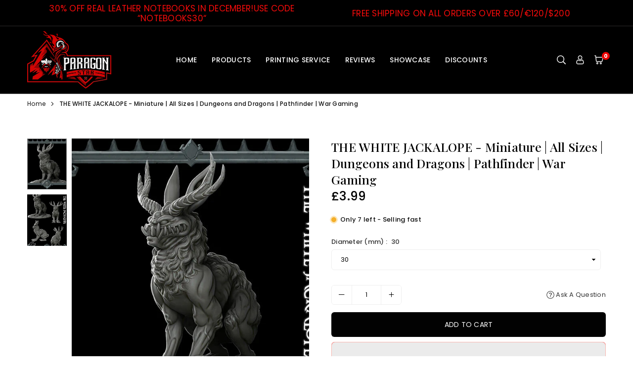

--- FILE ---
content_type: text/html; charset=utf-8
request_url: https://paragonstar.co.uk/products/the-white-jackelope-resin-miniature-many-size-options-dungeons-and-dragons-cthulhu-pathfinder-war-gaming?variant=31677926801481&section_id=template--20631245160730__main
body_size: 7710
content:
<div id="shopify-section-template--20631245160730__main" class="shopify-section">	
	
	<div class="sec_cov" style="--sbg:#ffffff;--sst:30px;--ssb:30px;--sstm:0px;--ssbm:0px;--picon:#ed0909;--thumb_bdr:#888888">
	 <div class="prstl1 page-width" data-style="1" id="ProductSection-template--20631245160730__main" data-url="/products/the-white-jackelope-resin-miniature-many-size-options-dungeons-and-dragons-cthulhu-pathfinder-war-gaming" data-section-id="template--20631245160730__main" data-section-type="product" data-enable-history-state="true">
  	

	

	<div class="grid f-ais product-single">
		<div class="gitem wd50-md pr_photoes fl f-jcsb f-col f-row-md"><div class="pr_lg_img" style="--imgw:calc(100% - 90px);--od:1;"><div class="primgSlider swiper p1 pistemplate--20631245160730__main"><div class="swiper-wrapper "><a data-id="6407499022409" href="//paragonstar.co.uk/cdn/shop/products/1404723953.jpg?v=1594058883" data-pswp-width="680" data-pswp-height="680" class="swiper-slide pr_photo p1 przoomtemplate--20631245160730__main" data-zoom="//paragonstar.co.uk/cdn/shop/products/1404723953_1800x1800.jpg?v=1594058883" data-slide="0"><span class="imgWrapper" style="max-width:680px;"><img src="//paragonstar.co.uk/cdn/shop/products/1404723953.jpg?v=1594058883&amp;width=1200" alt="THE WHITE JACKALOPE - Miniature | All Sizes | Dungeons and Dragons | Pathfinder | War Gaming" srcset="//paragonstar.co.uk/cdn/shop/products/1404723953.jpg?v=1594058883&amp;width=350 350w, //paragonstar.co.uk/cdn/shop/products/1404723953.jpg?v=1594058883&amp;width=600 600w, //paragonstar.co.uk/cdn/shop/products/1404723953.jpg?v=1594058883&amp;width=900 900w, //paragonstar.co.uk/cdn/shop/products/1404723953.jpg?v=1594058883&amp;width=1200 1200w" width="1200" height="1200" class="imgFl swiper-lazy"><div class="swiper-lazy-preloader"></div></span></a><a data-id="6407499055177" href="//paragonstar.co.uk/cdn/shop/products/1404724727.jpg?v=1594058883" data-pswp-width="680" data-pswp-height="1080" class="swiper-slide pr_photo p1 przoomtemplate--20631245160730__main" data-zoom="//paragonstar.co.uk/cdn/shop/products/1404724727_1800x1800.jpg?v=1594058883" data-slide="1"><span class="imgWrapper" style="max-width:680px;"><img src="//paragonstar.co.uk/cdn/shop/products/1404724727.jpg?v=1594058883&amp;width=1200" alt="THE WHITE JACKALOPE - Miniature | All Sizes | Dungeons and Dragons | Pathfinder | War Gaming" srcset="//paragonstar.co.uk/cdn/shop/products/1404724727.jpg?v=1594058883&amp;width=350 350w, //paragonstar.co.uk/cdn/shop/products/1404724727.jpg?v=1594058883&amp;width=600 600w, //paragonstar.co.uk/cdn/shop/products/1404724727.jpg?v=1594058883&amp;width=900 900w, //paragonstar.co.uk/cdn/shop/products/1404724727.jpg?v=1594058883&amp;width=1200 1200w" width="1200" height="1906" class="imgFl swiper-lazy"><div class="swiper-lazy-preloader"></div></span></a></div><div class="swarw swiper-button-next"></div><div class="swarw swiper-button-prev"></div></div></div><div class="thumbs_nav left pr"><div class="pr_thumbs swiper pr_thumbstemplate--20631245160730__main" data-view="4"><div class="swiper-wrapper"><div class="swiper-slide pr_thumbs_item" data-slide="0"><a data-img="6407499022409" href="//paragonstar.co.uk/cdn/shop/products/1404723953_100x.jpg?v=1594058883" class="grid_img pr_thumb pr_thumbtemplate--20631245160730__main lazyload of_hidden swipeImg activeSlide"><img class="imgFt lazyload" data-src="//paragonstar.co.uk/cdn/shop/products/1404723953_150x.jpg?v=1594058883" width="150" height="15000" alt="THE WHITE JACKALOPE - Miniature | All Sizes | Dungeons and Dragons | Pathfinder | War Gaming"></a></div><div class="swiper-slide pr_thumbs_item" data-slide="1"><a data-img="6407499055177" href="//paragonstar.co.uk/cdn/shop/products/1404724727_100x.jpg?v=1594058883" class="grid_img pr_thumb pr_thumbtemplate--20631245160730__main lazyload of_hidden swipeImg"><img class="imgFt lazyload" data-src="//paragonstar.co.uk/cdn/shop/products/1404724727_150x.jpg?v=1594058883" width="150" height="23824" alt="THE WHITE JACKALOPE - Miniature | All Sizes | Dungeons and Dragons | Pathfinder | War Gaming"></a></div></div></div></div></div>
		<div class="gitem wd50-md pr_meta pr">
			<div class="wrap-product-info">
				
					
					
						<h1 class="pr_title fwm mb5 " style="--cl:#000000;--fs:25px;--fsm:20px;" >THE WHITE JACKALOPE - Miniature | All Sizes | Dungeons and Dragons | Pathfinder | War Gaming</h1>  
					
				
					
					<div id="shopify-block-AMThERVNuTmZUWkpWM__00461295-420c-4475-89bd-3cd011b308a9" class="shopify-block shopify-app-block">
<div class='jdgm-widget jdgm-preview-badge'
    data-id='4510312693833'
    data-template='manual-installation'>
  <div style='display:none' class='jdgm-prev-badge' data-average-rating='0.00' data-number-of-reviews='0' data-number-of-questions='0'> <span class='jdgm-prev-badge__stars' data-score='0.00' tabindex='0' aria-label='0.00 stars' role='button'> <span class='jdgm-star jdgm--off'></span><span class='jdgm-star jdgm--off'></span><span class='jdgm-star jdgm--off'></span><span class='jdgm-star jdgm--off'></span><span class='jdgm-star jdgm--off'></span> </span> <span class='jdgm-prev-badge__text'> No reviews </span> </div>
</div>




</div>
					
				
					
					
<div id="pricetemplate--20631245160730__main" class="priceSingle fwm mb25 mb20 fl f-aic f-wrap" style="--pcl:#000000;--pcls:#e95144;--fs:25px; --fsm:20px;--pfw:500;--salet:#ffffff;--salebg:#e95144;" ><p class="mr15 mb0 fl f-aic"><span class="hidden_txt">Regular price</span>
										<s class="pr_price cmpr hide">£0.00</s>
										<span class="pr_price orpr">£3.99</span></p><span class="salebadge bdgtemplate--20631245160730__main hide">			
										<span itemprop="name">Save </span>
										<span id="save">£-3.99</span>
										
									</span><span class="price__unit hide">
									<br />
									<span data-unit-price></span> /
									<span data-unit-base></span>
								</span>
							</div>
				
					
					
						
				
					
					
<div id="invens" class="invens" >
							<span class="fl f-aic stockLbl lowstock mb25" style="--stockcl:#f4af29;--stockf :13px;--cl:#111111;">
								<span class="animcir pr"></span> <span>Only 7 left - Selling fast</span>
							</span>
						</div>
					
				
					
					


				
					
					
<product-form class="db product-form mb15" style="--btnfsize :14px; --btncase:uppercase;" ><form method="post" action="/cart/add" id="product-form-template--20631245160730__main" accept-charset="UTF-8" class="form" enctype="multipart/form-data" data-type="add-to-cart-form"><input type="hidden" name="form_type" value="product" /><input type="hidden" name="utf8" value="✓" /><div class="product-form mfp-link fl f-aie f-wrap mb10">
										
										

<div class="dd_wrap fl1 js pr_form_item mb5 option1">
														<label class="header " for="SingleOptionSelector-0">
															Diameter (mm) : <span class="slVariant ml5"></span></label>
														<select class="single-option-selector single-option-selector-template--20631245160730__main w_100" id="SingleOptionSelector-0" data-index="option1"><option value="30" selected="selected">30</option><option value="40">40</option><option value="50">50</option><option value="60">60</option><option value="65">65</option><option value="6 Inches tall">6 Inches tall</option><option value="8 Inches Tall">8 Inches Tall</option></select>
													</div><select name="id" id="ProductSelect-template--20631245160730__main" data-section="template--20631245160730__main" class="pr_variants no-js"><option selected="selected" value="31677926801481">30</option><option value="31677926834249">40</option><option value="31677926867017">50</option><option value="31677926899785">60</option><option value="31677926932553">65</option><option value="31677926965321">6 Inches tall</option><option value="31677926998089">8 Inches Tall</option></select>
                                        
  
  

  
  

  
  

  
  

  
  

  
  

  
  

  
  

  

  
  

									</div>
										<div class="fl f-wrap f-aic f-jcsb"><quantity-input class="qtyField mb15" title="Quantity">
                                                    <button type="button" class="qtyBtn minus" name="minus" aria-label="Decrease quantity"><svg class="at-icon" xmlns="http://www.w3.org/2000/svg" viewBox="0 0 512 512"><path d="M436 274c6.6 0 12-5.4 12-12v-12c0-6.6-5.4-12-12-12H12c-6.6 0-12 5.4-12 12v12c0 6.6 5.4 12 12 12h424z"/></svg></button>
													<input type="number" id="quantity4510312693833" name="quantity" value="1" min="1" class="pr_input qty" aria-label="Quantity" />
                                                    <button type="button" class="qtyBtn plus" name="plus" aria-label="Increase quantity"><svg class="at-icon " xmlns="http://www.w3.org/2000/svg" viewBox="0 0 256 256">
    <rect x="32.58" y="118" width="190.83" height="20"/>
    <rect class="mns" x="118" y="32.58" width="20" height="190.83"/>
</svg></button>
												</quantity-input><div class="infolinks mfp-link fl f-jcsb f-wrap mb15"><a href="#inquiry" data-effect="mfp-zoom-in" class="ask-ques mfp ml15">
															<svg class="at-icon" xmlns="http://www.w3.org/2000/svg" viewBox="0 0 512 512"><path d="M256 340c-15.464 0-28 12.536-28 28s12.536 28 28 28 28-12.536 28-28-12.536-28-28-28zm7.67-24h-16c-6.627 0-12-5.373-12-12v-.381c0-70.343 77.44-63.619 77.44-107.408 0-20.016-17.761-40.211-57.44-40.211-29.144 0-44.265 9.649-59.211 28.692-3.908 4.98-11.054 5.995-16.248 2.376l-13.134-9.15c-5.625-3.919-6.86-11.771-2.645-17.177C185.658 133.514 210.842 116 255.67 116c52.32 0 97.44 29.751 97.44 80.211 0 67.414-77.44 63.849-77.44 107.408V304c0 6.627-5.373 12-12 12zM256 40c118.621 0 216 96.075 216 216 0 119.291-96.61 216-216 216-119.244 0-216-96.562-216-216 0-119.203 96.602-216 216-216m0-32C119.043 8 8 119.083 8 256c0 136.997 111.043 248 248 248s248-111.003 248-248C504 119.083 392.957 8 256 8z"/></svg>
															Ask A Question
														</a></div></div>
										<div class="pform-error-wrap errors" role="alert" hidden>
										   <svg class="at-icon" xmlns="http://www.w3.org/2000/svg" viewBox="0 0 512 512"><path d="M256 40c118.621 0 216 96.075 216 216 0 119.291-96.61 216-216 216-119.244 0-216-96.562-216-216 0-119.203 96.602-216 216-216m0-32C119.043 8 8 119.083 8 256c0 136.997 111.043 248 248 248s248-111.003 248-248C504 119.083 392.957 8 256 8zm-36 344h12V232h-12c-6.627 0-12-5.373-12-12v-8c0-6.627 5.373-12 12-12h48c6.627 0 12 5.373 12 12v140h12c6.627 0 12 5.373 12 12v8c0 6.627-5.373 12-12 12h-72c-6.627 0-12-5.373-12-12v-8c0-6.627 5.373-12 12-12zm36-240c-17.673 0-32 14.327-32 32s14.327 32 32 32 32-14.327 32-32-14.327-32-32-32z"/></svg> <span class="ml5 pform-error-msg"></span>
										</div>
										<button type="submit" name="add" id="AddToCart-template--20631245160730__main"  class="btn btn1 pr_btn product-form__submit">
											<span class="txt">
												
													Add to cart
												
											</span>
											<div class="loading-overlay__spinner hidden"><svg class="at-icon at-spin" xmlns="http://www.w3.org/2000/svg" viewBox="0 0 26.349 26.35"><circle cx="13.792" cy="3.082" r="3.082"/><circle cx="13.792" cy="24.501" r="1.849"/><circle cx="6.219" cy="6.218" r="2.774"/><circle cx="21.365" cy="21.363" r="1.541"/><circle cx="3.082" cy="13.792" r="2.465"/><circle cx="24.501" cy="13.791" r="1.232"/><path d="M4.694,19.84c-0.843,0.843-0.843,2.207,0,3.05c0.842,0.843,2.208,0.843,3.05,0c0.843-0.843,0.843-2.207,0-3.05 C6.902,18.996,5.537,18.988,4.694,19.84z"/><circle cx="21.364" cy="6.218" r="0.924"/></svg></div>
										</button><div style="--btnbg :#ec0000;--btntext :#ffffff;--btnbdr :#f4857b;"><div data-shopify="payment-button" class="shopify-payment-button"> <shopify-accelerated-checkout recommended="{&quot;supports_subs&quot;:true,&quot;supports_def_opts&quot;:false,&quot;name&quot;:&quot;shop_pay&quot;,&quot;wallet_params&quot;:{&quot;shopId&quot;:27870134345,&quot;merchantName&quot;:&quot;Paragon Star&quot;,&quot;personalized&quot;:true}}" fallback="{&quot;supports_subs&quot;:true,&quot;supports_def_opts&quot;:true,&quot;name&quot;:&quot;buy_it_now&quot;,&quot;wallet_params&quot;:{}}" access-token="3a1baf3fcba52cc6c14b40ecddcbcab3" buyer-country="GB" buyer-locale="en" buyer-currency="GBP" variant-params="[{&quot;id&quot;:31677926801481,&quot;requiresShipping&quot;:true},{&quot;id&quot;:31677926834249,&quot;requiresShipping&quot;:true},{&quot;id&quot;:31677926867017,&quot;requiresShipping&quot;:true},{&quot;id&quot;:31677926899785,&quot;requiresShipping&quot;:true},{&quot;id&quot;:31677926932553,&quot;requiresShipping&quot;:true},{&quot;id&quot;:31677926965321,&quot;requiresShipping&quot;:true},{&quot;id&quot;:31677926998089,&quot;requiresShipping&quot;:true}]" shop-id="27870134345" enabled-flags="[&quot;d6d12da0&quot;,&quot;ae0f5bf6&quot;]" > <div class="shopify-payment-button__button" role="button" disabled aria-hidden="true" style="background-color: transparent; border: none"> <div class="shopify-payment-button__skeleton">&nbsp;</div> </div> <div class="shopify-payment-button__more-options shopify-payment-button__skeleton" role="button" disabled aria-hidden="true">&nbsp;</div> </shopify-accelerated-checkout> <small id="shopify-buyer-consent" class="hidden" aria-hidden="true" data-consent-type="subscription"> This item is a recurring or deferred purchase. By continuing, I agree to the <span id="shopify-subscription-policy-button">cancellation policy</span> and authorize you to charge my payment method at the prices, frequency and dates listed on this page until my order is fulfilled or I cancel, if permitted. </small> </div></div><input type="hidden" name="product-id" value="4510312693833" /><input type="hidden" name="section-id" value="template--20631245160730__main" /></form></product-form>
				
					
					
				
					
					
						<hr class="mt0 mb20" style="border-color: #f5f5f5" /> 
					
				
			</div>
		</div>
	</div>
	</div>
	</div><script type="application/json" id="ProductJson-template--20631245160730__main">{"id":4510312693833,"title":"THE WHITE JACKALOPE - Miniature | All Sizes | Dungeons and Dragons | Pathfinder | War Gaming","handle":"the-white-jackelope-resin-miniature-many-size-options-dungeons-and-dragons-cthulhu-pathfinder-war-gaming","description":"\u003cp\u003eAnother amazingly detailed miniature, designed by Rocket Pig Games.\u003c\/p\u003e\u003cp\u003eMade using an opaque grey photo curing resin, in stunning detail with a neutral base for painting.\u003c\/p\u003e\u003cp\u003eSize \u0026amp; Scale Options:\u003c\/p\u003e\u003cp\u003e1. 30mm Diameter Base (approx 1 Inch) - Infantry, Humans, Small Beasts, Creatures, etc\u003c\/p\u003e\u003cp\u003e(NOTE: Humanoid Characters will be scaled back down to approx 35mm head to foot D\u0026amp;D scale! - If this is not what you want Please let me know!)\u003c\/p\u003e\u003cp\u003e2. 40mm Diameter Base (approx 1.5 Inch) - Ogres, Monsters, etc\u003c\/p\u003e\u003cp\u003e3. 50mm Diameter Base (approx 2 Inch) - Large Monsters, Massive Beasts, Giants, etc\u003c\/p\u003e\u003cp\u003e4. 60mm Diameter Base (approx 2.3 inch) - Epic Monsters, Creatures, Dragons, Statues\u003c\/p\u003e\u003cp\u003e5. 65mm Diameter Base (approx 2.5 inch) - Epic Monsters, Creatures, Dragons, Statues\u003c\/p\u003e\u003cp\u003ePLUS NEW EPIC SIZES ! (see dropdown for options)\u003c\/p\u003e\u003cp\u003e\u003cspan\u003eNOTE: Models up to a 65mm base are made with resin. Larger models (i.e. 6 \u0026amp; 8 Inches tall etc) may be produced in PLA plastic if they are too large for resin production. Please check with me first if this is an issue.\u003c\/span\u003e\u003c\/p\u003e\u003cp\u003eNote: The size options are based on the diameter of its base which are tabletop game friendly. The height of all miniatures will be different and proportional. If you would like to know the specific height of any miniature according to its base diameter please just message me and i'll calculate it for you :-)\u003c\/p\u003e\u003cp\u003eIf you need the mini to be a certain height to fit in with the rest of your miniatures please just ask, its no trouble for me to work it out ! :-)\u003c\/p\u003e\u003cp\u003eThis listing is for one miniature in opaque grey.\u003c\/p\u003e\u003cp\u003eAll minis and parts come unprimed and unpainted. \u003cbr\u003e\u003c\/p\u003e\u003cp\u003e\u003cspan\u003eThis model will be made to order. The process can take several hours or a couple of days depending on the size and model. \u003c\/span\u003e\u003c\/p\u003e\u003cp\u003eFlat rate low cost shipping, everywhere.\u003c\/p\u003e\u003cp\u003eShipping cost is always the same no matter how many miniatures you buy from my shop.\u003c\/p\u003e\u003cp\u003e\u003cstrong\u003eTURNAROUND TIME\u003c\/strong\u003e: 3-5 working days. If you need your miniatures for an important gaming session, please let us know. We will do our utmost to assist you in receiving them in time\u003c\/p\u003e","published_at":"2024-06-27T10:37:22+01:00","created_at":"2020-07-06T19:07:36+01:00","vendor":"Paragon Star","type":"Model","tags":["alice in wonderland","BEAST","demon","dnd","dnd models","Dungeon","Dungeons_and_dragons","Lewis Carroll","monster miniature resin 3d printed model","pathfinder","resin_miniature","tea party","Through the Looking-Glass","warhammer","warhammer model mini"],"price":399,"price_min":399,"price_max":3999,"available":true,"price_varies":true,"compare_at_price":0,"compare_at_price_min":0,"compare_at_price_max":0,"compare_at_price_varies":false,"variants":[{"id":31677926801481,"title":"30","option1":"30","option2":null,"option3":null,"sku":null,"requires_shipping":true,"taxable":true,"featured_image":null,"available":true,"name":"THE WHITE JACKALOPE - Miniature | All Sizes | Dungeons and Dragons | Pathfinder | War Gaming - 30","public_title":"30","options":["30"],"price":399,"weight":0,"compare_at_price":0,"inventory_management":"shopify","barcode":null,"requires_selling_plan":false,"selling_plan_allocations":[]},{"id":31677926834249,"title":"40","option1":"40","option2":null,"option3":null,"sku":null,"requires_shipping":true,"taxable":true,"featured_image":null,"available":true,"name":"THE WHITE JACKALOPE - Miniature | All Sizes | Dungeons and Dragons | Pathfinder | War Gaming - 40","public_title":"40","options":["40"],"price":499,"weight":0,"compare_at_price":0,"inventory_management":"shopify","barcode":null,"requires_selling_plan":false,"selling_plan_allocations":[]},{"id":31677926867017,"title":"50","option1":"50","option2":null,"option3":null,"sku":null,"requires_shipping":true,"taxable":true,"featured_image":null,"available":true,"name":"THE WHITE JACKALOPE - Miniature | All Sizes | Dungeons and Dragons | Pathfinder | War Gaming - 50","public_title":"50","options":["50"],"price":699,"weight":0,"compare_at_price":0,"inventory_management":"shopify","barcode":null,"requires_selling_plan":false,"selling_plan_allocations":[]},{"id":31677926899785,"title":"60","option1":"60","option2":null,"option3":null,"sku":null,"requires_shipping":true,"taxable":true,"featured_image":null,"available":true,"name":"THE WHITE JACKALOPE - Miniature | All Sizes | Dungeons and Dragons | Pathfinder | War Gaming - 60","public_title":"60","options":["60"],"price":999,"weight":0,"compare_at_price":0,"inventory_management":"shopify","barcode":null,"requires_selling_plan":false,"selling_plan_allocations":[]},{"id":31677926932553,"title":"65","option1":"65","option2":null,"option3":null,"sku":null,"requires_shipping":true,"taxable":true,"featured_image":null,"available":true,"name":"THE WHITE JACKALOPE - Miniature | All Sizes | Dungeons and Dragons | Pathfinder | War Gaming - 65","public_title":"65","options":["65"],"price":1199,"weight":0,"compare_at_price":0,"inventory_management":"shopify","barcode":null,"requires_selling_plan":false,"selling_plan_allocations":[]},{"id":31677926965321,"title":"6 Inches tall","option1":"6 Inches tall","option2":null,"option3":null,"sku":null,"requires_shipping":true,"taxable":true,"featured_image":null,"available":true,"name":"THE WHITE JACKALOPE - Miniature | All Sizes | Dungeons and Dragons | Pathfinder | War Gaming - 6 Inches tall","public_title":"6 Inches tall","options":["6 Inches tall"],"price":2499,"weight":0,"compare_at_price":0,"inventory_management":"shopify","barcode":null,"requires_selling_plan":false,"selling_plan_allocations":[]},{"id":31677926998089,"title":"8 Inches Tall","option1":"8 Inches Tall","option2":null,"option3":null,"sku":null,"requires_shipping":true,"taxable":true,"featured_image":null,"available":true,"name":"THE WHITE JACKALOPE - Miniature | All Sizes | Dungeons and Dragons | Pathfinder | War Gaming - 8 Inches Tall","public_title":"8 Inches Tall","options":["8 Inches Tall"],"price":3999,"weight":0,"compare_at_price":0,"inventory_management":"shopify","barcode":null,"requires_selling_plan":false,"selling_plan_allocations":[]}],"images":["\/\/paragonstar.co.uk\/cdn\/shop\/products\/1404723953.jpg?v=1594058883","\/\/paragonstar.co.uk\/cdn\/shop\/products\/1404724727.jpg?v=1594058883"],"featured_image":"\/\/paragonstar.co.uk\/cdn\/shop\/products\/1404723953.jpg?v=1594058883","options":["Diameter (mm)"],"media":[{"alt":null,"id":6407499022409,"position":1,"preview_image":{"aspect_ratio":1.0,"height":680,"width":680,"src":"\/\/paragonstar.co.uk\/cdn\/shop\/products\/1404723953.jpg?v=1594058883"},"aspect_ratio":1.0,"height":680,"media_type":"image","src":"\/\/paragonstar.co.uk\/cdn\/shop\/products\/1404723953.jpg?v=1594058883","width":680},{"alt":null,"id":6407499055177,"position":2,"preview_image":{"aspect_ratio":0.63,"height":1080,"width":680,"src":"\/\/paragonstar.co.uk\/cdn\/shop\/products\/1404724727.jpg?v=1594058883"},"aspect_ratio":0.63,"height":1080,"media_type":"image","src":"\/\/paragonstar.co.uk\/cdn\/shop\/products\/1404724727.jpg?v=1594058883","width":680}],"requires_selling_plan":false,"selling_plan_groups":[],"content":"\u003cp\u003eAnother amazingly detailed miniature, designed by Rocket Pig Games.\u003c\/p\u003e\u003cp\u003eMade using an opaque grey photo curing resin, in stunning detail with a neutral base for painting.\u003c\/p\u003e\u003cp\u003eSize \u0026amp; Scale Options:\u003c\/p\u003e\u003cp\u003e1. 30mm Diameter Base (approx 1 Inch) - Infantry, Humans, Small Beasts, Creatures, etc\u003c\/p\u003e\u003cp\u003e(NOTE: Humanoid Characters will be scaled back down to approx 35mm head to foot D\u0026amp;D scale! - If this is not what you want Please let me know!)\u003c\/p\u003e\u003cp\u003e2. 40mm Diameter Base (approx 1.5 Inch) - Ogres, Monsters, etc\u003c\/p\u003e\u003cp\u003e3. 50mm Diameter Base (approx 2 Inch) - Large Monsters, Massive Beasts, Giants, etc\u003c\/p\u003e\u003cp\u003e4. 60mm Diameter Base (approx 2.3 inch) - Epic Monsters, Creatures, Dragons, Statues\u003c\/p\u003e\u003cp\u003e5. 65mm Diameter Base (approx 2.5 inch) - Epic Monsters, Creatures, Dragons, Statues\u003c\/p\u003e\u003cp\u003ePLUS NEW EPIC SIZES ! (see dropdown for options)\u003c\/p\u003e\u003cp\u003e\u003cspan\u003eNOTE: Models up to a 65mm base are made with resin. Larger models (i.e. 6 \u0026amp; 8 Inches tall etc) may be produced in PLA plastic if they are too large for resin production. Please check with me first if this is an issue.\u003c\/span\u003e\u003c\/p\u003e\u003cp\u003eNote: The size options are based on the diameter of its base which are tabletop game friendly. The height of all miniatures will be different and proportional. If you would like to know the specific height of any miniature according to its base diameter please just message me and i'll calculate it for you :-)\u003c\/p\u003e\u003cp\u003eIf you need the mini to be a certain height to fit in with the rest of your miniatures please just ask, its no trouble for me to work it out ! :-)\u003c\/p\u003e\u003cp\u003eThis listing is for one miniature in opaque grey.\u003c\/p\u003e\u003cp\u003eAll minis and parts come unprimed and unpainted. \u003cbr\u003e\u003c\/p\u003e\u003cp\u003e\u003cspan\u003eThis model will be made to order. The process can take several hours or a couple of days depending on the size and model. \u003c\/span\u003e\u003c\/p\u003e\u003cp\u003eFlat rate low cost shipping, everywhere.\u003c\/p\u003e\u003cp\u003eShipping cost is always the same no matter how many miniatures you buy from my shop.\u003c\/p\u003e\u003cp\u003e\u003cstrong\u003eTURNAROUND TIME\u003c\/strong\u003e: 3-5 working days. If you need your miniatures for an important gaming session, please let us know. We will do our utmost to assist you in receiving them in time\u003c\/p\u003e"}</script>
	
<div class="hide">
	<span class="prvQty"data-v31677926801481="7"data-v31677926834249="8"data-v31677926867017="8"data-v31677926899785="20"data-v31677926932553="9"data-v31677926965321="20"data-v31677926998089="20"></span></div>

	
	
	<!-- product navigation --><div class="stickyCart" style="--bg:#0d0d0d;--txt:#ffffff;--bdr:#020202;--btnbg:;--btntxt:;"><div class="fl f-aic f-jcc"><div class="img"><img src="//paragonstar.co.uk/cdn/shop/products/1404723953_60x60.jpg?v=1594058883" class="db stickCtImg" alt=""></div><div class="prdata tl"><p class="sticky-title mb0">THE WHITE JACKALOPE - Miniature | All Sizes | Dungeons and Dragons | Pathfinder | War Gaming</p><p class="stPrice">£3.99</p></div><div class="stickyOpt"> <div class="selectedOpt">30</div><ul><li class="vrOpt" data-val="" data-no="0">30</li><li class="vrOpt" data-val="" data-no="1">40</li><li class="vrOpt" data-val="" data-no="2">50</li><li class="vrOpt" data-val="" data-no="3">60</li><li class="vrOpt" data-val="" data-no="4">65</li><li class="vrOpt" data-val="" data-no="5">6 Inches tall</li><li class="vrOpt" data-val="" data-no="6">8 Inches Tall</li></ul></div><div class="wrapQtyBtn mr10"><div class="qtyField stickyQty"><button type="button" class="qtyBtn minus" name="minus" aria-label="Decrease quantity"><svg class="at-icon" xmlns="http://www.w3.org/2000/svg" viewBox="0 0 512 512"><path d="M436 274c6.6 0 12-5.4 12-12v-12c0-6.6-5.4-12-12-12H12c-6.6 0-12 5.4-12 12v12c0 6.6 5.4 12 12 12h424z"/></svg></button><input type="text" id="stquantity" name="stquantity" value="1" class="pr_input qty" aria-label="Quantity" /><button type="button" class="qtyBtn plus" name="plus" aria-label="Increase quantity"><svg class="at-icon " xmlns="http://www.w3.org/2000/svg" viewBox="0 0 256 256"><rect x="32.58" y="118" width="190.83" height="20"/><rect class="mns" x="118" y="32.58" width="20" height="190.83"/></svg></button></div></div><button type="submit" name="add" form="product-form-template--20631245160730__main" id="AddToCart-template--20631245160730__main1"class="btn stAddtocart_js btn6"><span id="AddToCartText-template--20631245160730__main" class="btnin">Add to cart</span></button></div></div><div id="inquiry" class="mfpbox mfp-hide mfp-with-anim" ><div class="form-vertical"><h3>THE WHITE JACKALOPE - Miniature | All Sizes | Dungeons and Dragons | Pathfinder | War Gaming</h3><form method="post" action="/contact#contact_form" id="contact_form" accept-charset="UTF-8" class="contact-form"><input type="hidden" name="form_type" value="contact" /><input type="hidden" name="utf8" value="✓" /><div class="formFeilds"><input type="hidden"name="contact[product name]" value="THE WHITE JACKALOPE - Miniature | All Sizes | Dungeons and Dragons | Pathfinder | War Gaming"><input type="hidden"name="contact[product link]" value="/products/the-white-jackelope-resin-miniature-many-size-options-dungeons-and-dragons-cthulhu-pathfinder-war-gaming"><input type="text" id="ContactFormName" name="contact[name]" placeholder="Name" value="" required><div class="grid"><div class="gitem wd50-md"><input type="email" id="ContactFormEmail" name="contact[email]" placeholder="Email"autocorrect="off" autocapitalize="off" value="" required></div><div class="gitem wd50-md"><input type="tel" id="ContactFormPhone" name="contact[phone]" pattern="[0-9\-]*" placeholder="Phone Number"value=""></div></div><input type="text" id="ContactFormSubject" name="contact[subject]" placeholder="Subject"value="" required><textarea required rows="10" id="ContactFormMessage" name="contact[body]" placeholder="Message" ></textarea><input type="hidden" name="challenge" value="false"><input type="submit" class="btn" value="Send Message"></div></form></div></div>

	<script type="text/javascript">
	theme.productStrings = {
		prStyle: "1"
	}
	window.addEventListener('DOMContentLoaded',function(){});

	
	var variantImages={},thumbnails,variant,variantImage,optionValue,productOptions = [];variant = null;if(typeof variant !== 'undefined' && variant !== null){variantImage =variant.split('?')[0].replace(/http(s)?:/,'');variantImages[variantImage] = variantImages[variantImage] || {};if(typeof variantImages[variantImage]["option-0"] === 'undefined'){variantImages[variantImage]["option-0"] = "30";} else {var oldValue = variantImages[variantImage]["option-0"];if(oldValue !== null && oldValue !== "30"){variantImages[variantImage]["option-0"] = null;}}}productOptions.push(variant);variant = null;if(typeof variant !== 'undefined' && variant !== null){variantImage =variant.split('?')[0].replace(/http(s)?:/,'');variantImages[variantImage] = variantImages[variantImage] || {};if(typeof variantImages[variantImage]["option-0"] === 'undefined'){variantImages[variantImage]["option-0"] = "40";} else {var oldValue = variantImages[variantImage]["option-0"];if(oldValue !== null && oldValue !== "40"){variantImages[variantImage]["option-0"] = null;}}}productOptions.push(variant);variant = null;if(typeof variant !== 'undefined' && variant !== null){variantImage =variant.split('?')[0].replace(/http(s)?:/,'');variantImages[variantImage] = variantImages[variantImage] || {};if(typeof variantImages[variantImage]["option-0"] === 'undefined'){variantImages[variantImage]["option-0"] = "50";} else {var oldValue = variantImages[variantImage]["option-0"];if(oldValue !== null && oldValue !== "50"){variantImages[variantImage]["option-0"] = null;}}}productOptions.push(variant);variant = null;if(typeof variant !== 'undefined' && variant !== null){variantImage =variant.split('?')[0].replace(/http(s)?:/,'');variantImages[variantImage] = variantImages[variantImage] || {};if(typeof variantImages[variantImage]["option-0"] === 'undefined'){variantImages[variantImage]["option-0"] = "60";} else {var oldValue = variantImages[variantImage]["option-0"];if(oldValue !== null && oldValue !== "60"){variantImages[variantImage]["option-0"] = null;}}}productOptions.push(variant);variant = null;if(typeof variant !== 'undefined' && variant !== null){variantImage =variant.split('?')[0].replace(/http(s)?:/,'');variantImages[variantImage] = variantImages[variantImage] || {};if(typeof variantImages[variantImage]["option-0"] === 'undefined'){variantImages[variantImage]["option-0"] = "65";} else {var oldValue = variantImages[variantImage]["option-0"];if(oldValue !== null && oldValue !== "65"){variantImages[variantImage]["option-0"] = null;}}}productOptions.push(variant);variant = null;if(typeof variant !== 'undefined' && variant !== null){variantImage =variant.split('?')[0].replace(/http(s)?:/,'');variantImages[variantImage] = variantImages[variantImage] || {};if(typeof variantImages[variantImage]["option-0"] === 'undefined'){variantImages[variantImage]["option-0"] = "6 Inches tall";} else {var oldValue = variantImages[variantImage]["option-0"];if(oldValue !== null && oldValue !== "6 Inches tall"){variantImages[variantImage]["option-0"] = null;}}}productOptions.push(variant);variant = null;if(typeof variant !== 'undefined' && variant !== null){variantImage =variant.split('?')[0].replace(/http(s)?:/,'');variantImages[variantImage] = variantImages[variantImage] || {};if(typeof variantImages[variantImage]["option-0"] === 'undefined'){variantImages[variantImage]["option-0"] = "8 Inches Tall";} else {var oldValue = variantImages[variantImage]["option-0"];if(oldValue !== null && oldValue !== "8 Inches Tall"){variantImages[variantImage]["option-0"] = null;}}}productOptions.push(variant);

	var Shopify = Shopify || {};
	Shopify.optionsMap = {};
	Shopify.updateOptionsInSelector = function(selectorIndex){
	switch (selectorIndex){
		case 0:
			var key = 'root',
			selector = $('.single-option-selector:eq(0)');
			break;
		case 1:
			var key = $('.single-option-selector:eq(0)').val(),
			selector = $('.single-option-selector:eq(1)');
			break;
		case 2:
			var key = $('.single-option-selector:eq(0)').val();
			key += ' / ' + $('.single-option-selector:eq(1)').val();
			var selector = $('.single-option-selector:eq(2)');
	}
	var initialValue = selector.val();
	var availableOptions = Shopify.optionsMap[key];
if($.inArray(initialValue, availableOptions) !== -1){
		selector.val(initialValue);
	}
	selector.trigger('change');
	};
	Shopify.linkOptionSelectors = function(product){
	for (var i=0; i<product.variants.length; i++){
		var variant = product.variants[i];
		if(variant.available){
			Shopify.optionsMap['root'] = Shopify.optionsMap['root'] || [];
			Shopify.optionsMap['root'].push(variant.option1);
			Shopify.optionsMap['root'] = Shopify.uniq(Shopify.optionsMap['root']);

			if(product.options.length > 1){
				var key = variant.option1;
				Shopify.optionsMap[key] = Shopify.optionsMap[key] || [];
				Shopify.optionsMap[key].push(variant.option2);
				Shopify.optionsMap[key] = Shopify.uniq(Shopify.optionsMap[key]);
			}
			if(product.options.length === 3){
				var key = variant.option1 + ' / ' + variant.option2;
				Shopify.optionsMap[key] = Shopify.optionsMap[key] || [];
				Shopify.optionsMap[key].push(variant.option3);
				Shopify.optionsMap[key] = Shopify.uniq(Shopify.optionsMap[key]);
			}
		}
	}
	Shopify.updateOptionsInSelector(0);
	if(product.options.length > 1) Shopify.updateOptionsInSelector(1);
	if(product.options.length === 3) Shopify.updateOptionsInSelector(2);
	$(".single-option-selector:eq(0)").change(function(){
		Shopify.updateOptionsInSelector(1);
		if(product.options.length === 3) Shopify.updateOptionsInSelector(2);
		return true;
	});
	$(".single-option-selector:eq(1)").change(function(){
		if(product.options.length === 3) Shopify.updateOptionsInSelector(2);
		return true;
	});
	};window.addEventListener('DOMContentLoaded',function(){$('.single-option-selector').trigger('change');
	});</script>
	<script type="application/ld+json">{"@context": "http://schema.org/","@type": "Product","name": "THE WHITE JACKALOPE - Miniature | All Sizes | Dungeons and Dragons | Pathfinder | War Gaming","url": "https:\/\/paragonstar.co.uk\/products\/the-white-jackelope-resin-miniature-many-size-options-dungeons-and-dragons-cthulhu-pathfinder-war-gaming","image": [ "https:\/\/paragonstar.co.uk\/cdn\/shop\/products\/1404723953.jpg?v=1594058883\u0026width=1920" ],"description": "Another amazingly detailed miniature, designed by Rocket Pig Games.Made using an opaque grey photo curing resin, in stunning detail with a neutral base for painting.Size &amp;amp; Scale Options:1. 30mm Diameter Base (approx 1 Inch) - Infantry, Humans, Small Beasts, Creatures, etc(NOTE: Humanoid Characters will be scaled back down to approx 35mm head to foot D&amp;amp;D scale! - If this is not what you want Please let me know!)2. 40mm Diameter Base (approx 1.5 Inch) - Ogres, Monsters, etc3. 50mm Diameter Base (approx 2 Inch) - Large Monsters, Massive Beasts, Giants, etc4. 60mm Diameter Base (approx 2.3 inch) - Epic Monsters, Creatures, Dragons, Statues5. 65mm Diameter Base (approx 2.5 inch) - Epic Monsters, Creatures, Dragons, StatuesPLUS NEW EPIC SIZES ! (see dropdown for options)NOTE: Models up to a 65mm base are made with resin. Larger models (i.e. 6 &amp;amp; 8 Inches tall etc) may be produced in PLA plastic if they are too large for resin production. Please check with me first if this is an issue.Note: The size options are based on the diameter of its base which are tabletop game friendly. The height of all miniatures will be different and proportional. If you would like to know the specific height of any miniature according to its base diameter please just message me and i&#39;ll calculate it for you :-)If you need the mini to be a certain height to fit in with the rest of your miniatures please just ask, its no trouble for me to work it out ! :-)This listing is for one miniature in opaque grey.All minis and parts come unprimed and unpainted. This model will be made to order. The process can take several hours or a couple of days depending on the size and model. Flat rate low cost shipping, everywhere.Shipping cost is always the same no matter how many miniatures you buy from my shop.TURNAROUND TIME: 3-5 working days. If you need your miniatures for an important gaming session, please let us know. We will do our utmost to assist you in receiving them in time","brand": {"@type": "Brand","name": "Paragon Star"},"offers": [{"@type" : "Offer","availability" : "http://schema.org/InStock","price" : "3.99","priceValidUntil": "2026-01-27 21:20","priceCurrency" : "GBP","url" : "https://paragonstar.co.uk/products/the-white-jackelope-resin-miniature-many-size-options-dungeons-and-dragons-cthulhu-pathfinder-war-gaming?variant=31677926801481"},{"@type" : "Offer","availability" : "http://schema.org/InStock","price" : "4.99","priceValidUntil": "2026-01-27 21:20","priceCurrency" : "GBP","url" : "https://paragonstar.co.uk/products/the-white-jackelope-resin-miniature-many-size-options-dungeons-and-dragons-cthulhu-pathfinder-war-gaming?variant=31677926834249"},{"@type" : "Offer","availability" : "http://schema.org/InStock","price" : "6.99","priceValidUntil": "2026-01-27 21:20","priceCurrency" : "GBP","url" : "https://paragonstar.co.uk/products/the-white-jackelope-resin-miniature-many-size-options-dungeons-and-dragons-cthulhu-pathfinder-war-gaming?variant=31677926867017"},{"@type" : "Offer","availability" : "http://schema.org/InStock","price" : "9.99","priceValidUntil": "2026-01-27 21:20","priceCurrency" : "GBP","url" : "https://paragonstar.co.uk/products/the-white-jackelope-resin-miniature-many-size-options-dungeons-and-dragons-cthulhu-pathfinder-war-gaming?variant=31677926899785"},{"@type" : "Offer","availability" : "http://schema.org/InStock","price" : "11.99","priceValidUntil": "2026-01-27 21:20","priceCurrency" : "GBP","url" : "https://paragonstar.co.uk/products/the-white-jackelope-resin-miniature-many-size-options-dungeons-and-dragons-cthulhu-pathfinder-war-gaming?variant=31677926932553"},{"@type" : "Offer","availability" : "http://schema.org/InStock","price" : "24.99","priceValidUntil": "2026-01-27 21:20","priceCurrency" : "GBP","url" : "https://paragonstar.co.uk/products/the-white-jackelope-resin-miniature-many-size-options-dungeons-and-dragons-cthulhu-pathfinder-war-gaming?variant=31677926965321"},{"@type" : "Offer","availability" : "http://schema.org/InStock","price" : "39.99","priceValidUntil": "2026-01-27 21:20","priceCurrency" : "GBP","url" : "https://paragonstar.co.uk/products/the-white-jackelope-resin-miniature-many-size-options-dungeons-and-dragons-cthulhu-pathfinder-war-gaming?variant=31677926998089"}]}</script>

	</div>